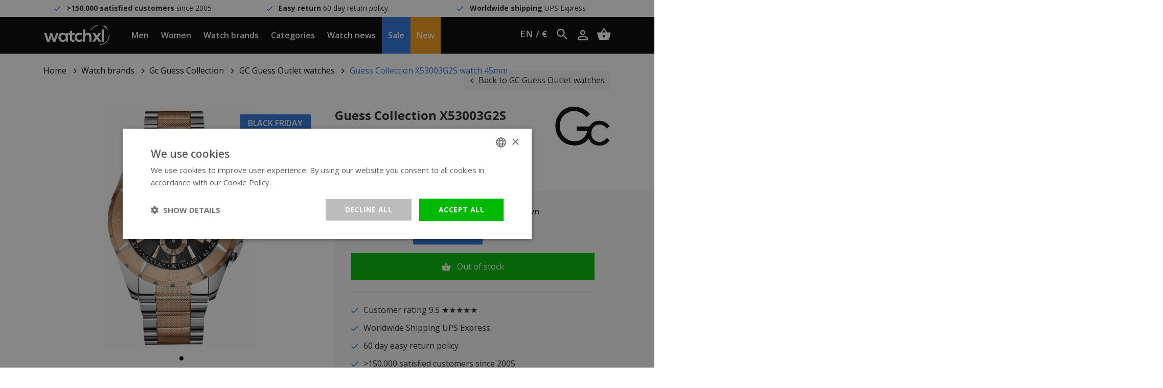

--- FILE ---
content_type: text/html;charset=utf-8
request_url: https://www.watchxl.com/en/guess-collection-x53003g2s-watch-45mm.html
body_size: 10299
content:
<!DOCTYPE html>
<html lang="en">
<head>
         	<script>
    window.dataLayer = [{
        'pageType': 'product',

                 'productId': 223316130,
        'productTitle': 'Guess Collection X53003G2S watch 45mm',
        'productSku': 'X53003G2S',
        'productPrice': 329.7521,
        'productUrl': 'https://www.watchxl.com/en/guess-collection-x53003g2s-watch-45mm.html',
        'productBrand': 'Gc Guess Collection',
        'email' : '',
        'ecommerce': {
            'detail': {
                'products': {
                    'name': 'Guess Collection X53003G2S watch 45mm',
                    'id': '223316130',
                    'sku': 'X53003G2S',
                    'price': '329.7521',
                    'brand': 'Gc Guess Collection',
                }
            }
        }
            }];
</script>      <script>
window.dataLayer = window.dataLayer || [];
window.dataLayer.push({ ecommerce: null });

    window.dataLayer.push({
        event: "view_item",
        ecommerce: {
            currency: "EUR",
            value: 329.7521,
            items: [
                {
                    item_id: "223316130",
                    item_name: "Guess Collection X53003G2S watch 45mm",
                    discount: 330.5785,
                    index: 0,
                    item_brand: "Gc Guess Collection",
                                                                        item_category: "Watch brands",
                                                    item_category2: "Gc Watches",
                                                    item_category3: "Gc watches men",
                                                    item_category4: "Gc Guess Collection",
                                                    item_category5: "Men&#039;s watches",
                                                    item_category6: "GC Guess Outlet watches",
                                                    item_category7: "Watch Outlet",
                                                    item_category8: "Gold watches",
                                                    item_category9: "Christmas SALE",
                                                                price: 660.3306,
                    quantity: 1
                }
            ]
        }
    });

    window.dataLayerAddToCart = function() {
        window.dataLayer.push({
            event: "add_to_cart",
            ecommerce: {
                currency: "EUR",
                value: 329.7521,
                items: [
                    {
                        item_id: "223316130",
                        item_name: "Guess Collection X53003G2S watch 45mm",
                        discount: 330.5785,
                        index: 0,
                        item_brand: "Gc Guess Collection",
                                                                                    item_category: "Watch brands",
                                                            item_category2: "Gc Watches",
                                                            item_category3: "Gc watches men",
                                                            item_category4: "Gc Guess Collection",
                                                            item_category5: "Men&#039;s watches",
                                                            item_category6: "GC Guess Outlet watches",
                                                            item_category7: "Watch Outlet",
                                                            item_category8: "Gold watches",
                                                            item_category9: "Christmas SALE",
                                                                            price: 660.3306,
                        quantity: 1
                    }
                ]
            }
        });
    };

    window.dataLayerAddToWishlist = function() {
        window.dataLayer.push({
            event: "add_to_wishlist",
            ecommerce: {
                currency: "EUR",
                value: 329.7521,
                items: [
                    {
                        item_id: "223316130",
                        item_name: "Guess Collection X53003G2S watch 45mm",
                        discount: 330.5785,
                        index: 0,
                        item_brand: "Gc Guess Collection",
                                                                                    item_category: "Watch brands",
                                                            item_category2: "Gc Watches",
                                                            item_category3: "Gc watches men",
                                                            item_category4: "Gc Guess Collection",
                                                            item_category5: "Men&#039;s watches",
                                                            item_category6: "GC Guess Outlet watches",
                                                            item_category7: "Watch Outlet",
                                                            item_category8: "Gold watches",
                                                            item_category9: "Christmas SALE",
                                                                            price: 660.3306,
                        quantity: 1
                    }
                ]
            }
        });
    };
</script>
      
    <meta charset="utf-8"/>
<!-- [START] 'blocks/head.rain' -->
<!--

  (c) 2008-2026 Lightspeed Netherlands B.V.
  http://www.lightspeedhq.com
  Generated: 19-01-2026 @ 13:11:39

-->
<link rel="canonical" href="https://www.watchxl.com/en/guess-collection-x53003g2s-watch-45mm.html"/>
<link rel="alternate" href="https://www.watchxl.com/en/index.rss" type="application/rss+xml" title="New products"/>
<meta name="robots" content="noodp,noydir"/>
<meta property="og:url" content="https://www.watchxl.com/en/guess-collection-x53003g2s-watch-45mm.html?source=facebook"/>
<meta property="og:site_name" content="WatchXL Watches"/>
<meta property="og:title" content="Guess Collection X53003G2S watch 45mm | WatchXL"/>
<meta property="og:description" content="Buy Guess Collection X53003G2S watch 45mm? Free delivery. Available directly from stock. &gt;60,000 satisfied customers. Check this model out now!"/>
<meta property="og:image" content="https://cdn.webshopapp.com/shops/302901/files/431293252/gc-guess-collection-guess-collection-x53003g2s-wat.jpg"/>
<script>
(function(w,d,s,l,i){w[l]=w[l]||[];w[l].push({'gtm.start': new Date().getTime(),event:'gtm.js'});var f=d.getElementsByTagName(s)[0], j=d.createElement(s),dl=l!='dataLayer'?'&l='+l:'';j.async=true;j.src= 'https://www.googletagmanager.com/gtm.js?id='+i+dl;f.parentNode.insertBefore(j,f); })(window,document,'script','dataLayer','GTM-T8QBGDX');
</script>
<!--[if lt IE 9]>
<script src="https://cdn.webshopapp.com/assets/html5shiv.js?2025-02-20"></script>
<![endif]-->
<!-- [END] 'blocks/head.rain' -->

            <title>Guess Collection X53003G2S watch 45mm | WatchXL</title>
        <meta name="description" content="Buy Guess Collection X53003G2S watch 45mm? Free delivery. Available directly from stock. &gt;60,000 satisfied customers. Check this model out now!">
        <meta name="keywords" content="Gc, Guess, Collection, Guess, Collection, X53003G2S, watch, 45mm">
      
  	<script type="application/ld+json">
    {
      "@context": "https://schema.org",
      "@type": "WebSite",
      "url": "https://www.watchxl.com/en/",
      "potentialAction": {
        "@type": "SearchAction",
        "target": {
          "@type": "EntryPoint",
          "urlTemplate": "https://www.watchxl.com/en/search/{search_term_string}/"
        },
        "query-input": "required name=search_term_string"
      }
    }
    </script>

    <meta http-equiv="X-UA-Compatible" content="IE=edge">
    <meta name="viewport" content="width=device-width, initial-scale=1.0">
    <meta name="apple-mobile-web-app-capable" content="yes">
    <meta name="apple-mobile-web-app-status-bar-style" content="black">

    <link rel="preload" href="https://cdn.webshopapp.com/shops/302901/themes/173186/assets/main2.css?2026011211054420201120153033" as="style" />

    <link rel="stylesheet" href="https://cdn.webshopapp.com/assets/gui-2-0.css?2025-02-20">
    <link rel="stylesheet" href="https://cdn.webshopapp.com/assets/gui-responsive-2-0.css?2025-02-20">
    <link rel="shortcut icon" href="https://cdn.webshopapp.com/shops/302901/themes/173186/v/2600529/assets/favicon.png?20250414115517" type="image/x-icon">

            <link rel="stylesheet" href="https://cdn.webshopapp.com/shops/302901/themes/173186/assets/main2.css?2026011211054420201120153033" />
  			<link rel="stylesheet" href="https://cdn.webshopapp.com/shops/302901/themes/173186/assets/custom-css.css?2026011211054420201120153033" />
    
      

</head>    


    <div class="local-settings js-local-settings">
    <div class="local-settings__close js-local-settings-trigger"></div>

    <div class="container h-100">
        <div class="row align-items-center justify-content-center h-100">
                                                                                
                <div class="col-auto">
                    <div class="heading mb-1">Choose your language</div>

                    <div class="local-settings__select js-local-settings-select">
                        <div class="row no-gutters">
                            <span class="col-auto mr-2"><img src="https://cdn.webshopapp.com/shops/302901/themes/173186/assets/flag-en.png?2026011211054420201120153033" height="20" /></span>
                            <span class="col">English</span>
                            <i data-icon-after="&#xf2f9;" class="col-auto"></i>
                        </div>

                        <div class="local-settings__select-options">
                                                            <a href="https://www.watchxl.com/de/go/product/110607339" class="row no-gutters align-items-center">
                                    <span class="col-auto mr-2"><img src="https://cdn.webshopapp.com/shops/302901/themes/173186/assets/flag-de.png?2026011211054420201120153033" height="20" /></span>
                                    <span class="col">Deutsch</span>
                                </a>
                            
                                                            <a href="https://watchxl.nl/" class="row no-gutters align-items-center">
                                    <span class="col-auto mr-2"><img src="https://cdn.webshopapp.com/shops/302901/themes/173186/assets/flag-nl.png?2026011211054420201120153033" height="20" /></span>
                                    <span class="col">Nederlands</span>
                                </a>
                                                    </div>
                    </div>
                </div>
            
                            <div class="col-auto mb-3 mb-sm-0">
                    <div class="heading mb-1">Choose your currency</div>

                    <div class="local-settings__select js-local-settings-select">
                        <div class="row">
                            <span class="col">€ &nbsp; - &nbsp; eur</span>
                            <i data-icon-after="&#xf2f9;" class="col-auto"></i>
                        </div>

                        <div class="local-settings__select-options">
                                                            <a href="https://www.watchxl.com/en/session/currency/usd/">$ &nbsp; - &nbsp; usd</a>
                                                            <a href="https://www.watchxl.com/en/session/currency/aud/">$ &nbsp; - &nbsp; aud</a>
                                                            <a href="https://www.watchxl.com/en/session/currency/chf/">CHF &nbsp; - &nbsp; chf</a>
                                                            <a href="https://www.watchxl.com/en/session/currency/hkd/">HK$ &nbsp; - &nbsp; hkd</a>
                                                            <a href="https://www.watchxl.com/en/session/currency/jpy/">¥ &nbsp; - &nbsp; jpy</a>
                                                            <a href="https://www.watchxl.com/en/session/currency/dkk/">kr &nbsp; - &nbsp; dkk</a>
                                                            <a href="https://www.watchxl.com/en/session/currency/nok/">kr &nbsp; - &nbsp; nok</a>
                                                            <a href="https://www.watchxl.com/en/session/currency/sek/">kr &nbsp; - &nbsp; sek</a>
                                                            <a href="https://www.watchxl.com/en/session/currency/aed/">د.إ &nbsp; - &nbsp; aed</a>
                                                    </div>
                    </div>
                </div>
                    </div>
    </div>
</div>
    <div class="header__topbar">
        <div class="container">
            <div class="row">
                <div class="col-12 col-lg text-center" data-icon-before="&#xf26b;"> <strong>&gt;150.000 satisfied customers</strong> since 2005</div>
                <div class="col-12 col-lg text-center" data-icon-before="&#xf26b;"> <strong>Easy return</strong> 60 day return policy</div>
                <div class="col-12 col-lg text-center" data-icon-before="&#xf26b;"> <strong>Worldwide shipping</strong> UPS Express</div>
                <div class="col-12 col-lg text-center d-lg-none" data-icon-before=""> <strong>&gt;150.000 satisfied customers</strong> since 2005</div>
            </div>
        </div>
    </div>

<header class="header  js-header">
    <div class="container header__center">
        <div class="row align-items-center h-100">
                            <div class="col-auto header__mobile d-xl-none">
                    <div class="header__item px-0">
                        <a href="#" class="px-0 header__mobilemenu js-mobilemenu-trigger" data-icon-before=""></a>
                    </div>
                </div>
                        <a href="https://www.watchxl.com/en/" class="header__logo mx-auto text-center pl-lg-3 pr-lg-3">
                <img src="https://cdn.webshopapp.com/shops/302901/themes/173186/assets/img-logo-white.png?2026011211054420201120153033" alt="WatchXL Watches" class="d-block img-fluid">
            </a>
                            <div class="col-auto header__menu-left d-none d-xl-block">
                                            <div class="header__item js-top-navigation-item header__item--men">
                            <a href="https://www.watchxl.com/en/mens-watches/">Men</a>
                                                                                                                                                                        </div>
                                            <div class="header__item js-top-navigation-item header__item--women">
                            <a href="https://www.watchxl.com/en/watches-ladies/">Women</a>
                                                                                                                                                                        </div>
                                            <div class="header__item js-top-navigation-item header__item--watchbrands">
                            <a href="https://www.watchxl.com/en/watch-brands/">Watch brands</a>
                                                                                                                                                                                <div class="header__submenu">
                                    <div class="container-fluid">
                                        <div class="row mx-xl-5">
                                            <div class="col col-md-6 col-lg-7 col-xl-6 pl-0">
                                                <h5 class="heading medium mb-2">Watch brands</h5>
                                                <div class="column-count-2">
                                                                                                                                                                        <a class="menu-subitem" href="https://www.watchxl.com/en/watch-brands/bulova/">Bulova</a>
                                                                                                                    <a class="menu-subitem" href="https://www.watchxl.com/en/watch-brands/citizen/">Citizen</a>
                                                                                                                    <a class="menu-subitem" href="https://www.watchxl.com/en/watch-brands/gc-guess-collection/">Gc Guess Collection</a>
                                                                                                                    <a class="menu-subitem" href="https://www.watchxl.com/en/watch-brands/luminox/">Luminox</a>
                                                                                                                    <a class="menu-subitem" href="https://www.watchxl.com/en/watch-brands/paul-rich/">Paul Rich</a>
                                                                                                                    <a class="menu-subitem" href="https://www.watchxl.com/en/watch-brands/philipp-plein/">Philipp Plein</a>
                                                                                                                    <a class="menu-subitem" href="https://www.watchxl.com/en/watch-brands/roamer/">Roamer</a>
                                                                                                                    <a class="menu-subitem" href="https://www.watchxl.com/en/watch-brands/swiss-alpine-military/">Swiss Alpine Military</a>
                                                                                                                    <a class="menu-subitem" href="https://www.watchxl.com/en/watch-brands/timex/">Timex</a>
                                                                                                                    <a class="menu-subitem" href="https://www.watchxl.com/en/watch-brands/tw-steel/">TW Steel</a>
                                                                                                                    <a class="menu-subitem" href="https://www.watchxl.com/en/watch-brands/urbn22/">URBN22</a>
                                                                                                                    <a class="menu-subitem" href="https://www.watchxl.com/en/watch-brands/versace/">Versace</a>
                                                                                                                    <a class="menu-subitem" href="https://www.watchxl.com/en/watch-brands/vndx-amsterdam/">VNDX Amsterdam</a>
                                                                                                                    <a class="menu-subitem" href="https://www.watchxl.com/en/watch-brands/bauhaus/">Bauhaus</a>
                                                                                                                    <a class="menu-subitem" href="https://www.watchxl.com/en/watch-brands/zeppelin/">Zeppelin</a>
                                                                                                                                                                <a class="menu-subitem font-weight-bold" href="https://www.watchxl.com/en/watch-brands/">All Watch brands</a>
                                                </div>
                                            </div>

                                            <div class="col col-md-6 col-lg-5 col-xl-6">
                                                <div class="row">
                                                                                                                                                        </div>
                                            </div>
                                        </div>
                                    </div>
                                </div>
                                                    </div>
                                            <div class="header__item js-top-navigation-item header__item--categories">
                            <a href="https://www.watchxl.com/en/categories/">Categories</a>
                                                                                                                                                                                <div class="header__submenu">
                                    <div class="container-fluid">
                                        <div class="row mx-xl-5">
                                            <div class="col col-md-6 col-lg-7 col-xl-6 pl-0">
                                                <h5 class="heading medium mb-2">Categories</h5>
                                                <div class="column-count-2">
                                                                                                                                                                        <a class="menu-subitem" href="https://www.watchxl.com/en/categories/accessories/">Accessories</a>
                                                                                                                    <a class="menu-subitem" href="https://www.watchxl.com/en/categories/automatic-watches/">Automatic watches</a>
                                                                                                                    <a class="menu-subitem" href="https://www.watchxl.com/en/categories/atomic-time-keeping-watches/">Atomic Time Keeping watches</a>
                                                                                                                    <a class="menu-subitem" href="https://www.watchxl.com/en/categories/big-watches/">Big watches</a>
                                                                                                                    <a class="menu-subitem" href="https://www.watchxl.com/en/categories/carbon-and-plastic-watches/">Carbon and plastic watches</a>
                                                                                                                    <a class="menu-subitem" href="https://www.watchxl.com/en/categories/chronograph-watches/">Chronograph watches</a>
                                                                                                                    <a class="menu-subitem" href="https://www.watchxl.com/en/categories/classic-watches/">Classic watches</a>
                                                                                                                    <a class="menu-subitem" href="https://www.watchxl.com/en/categories/dive-watches/">Dive watches</a>
                                                                                                                    <a class="menu-subitem" href="https://www.watchxl.com/en/categories/exclusive-watches/">Exclusive watches</a>
                                                                                                                    <a class="menu-subitem" href="https://www.watchxl.com/en/categories/gps-watches/">GPS watches</a>
                                                                                                                    <a class="menu-subitem" href="https://www.watchxl.com/en/categories/gmt-watches/">GMT watches</a>
                                                                                                                    <a class="menu-subitem" href="https://www.watchxl.com/en/categories/high-quality-watches/">High-quality watches</a>
                                                                                                                    <a class="menu-subitem" href="https://www.watchxl.com/en/categories/ladies-watches-with-stones/">Ladies&#039; watches with stones</a>
                                                                                                                    <a class="menu-subitem" href="https://www.watchxl.com/en/categories/leather-strap-watches/">Leather strap watches</a>
                                                                                                                    <a class="menu-subitem" href="https://www.watchxl.com/en/categories/limited-edition-watches/">Limited Edition watches</a>
                                                                                                                    <a class="menu-subitem" href="https://www.watchxl.com/en/categories/mens-watches-with-metal-strap/">Men&#039;s watches with metal strap</a>
                                                                                                                    <a class="menu-subitem" href="https://www.watchxl.com/en/categories/military-watches/">Military watches</a>
                                                                                                                    <a class="menu-subitem" href="https://www.watchxl.com/en/categories/moon-phase-watches/">Moon phase watches</a>
                                                                                                                    <a class="menu-subitem" href="https://www.watchxl.com/en/categories/pilot-watches/">Pilot watches</a>
                                                                                                                    <a class="menu-subitem" href="https://www.watchxl.com/en/categories/rectangular-womens-watches-silver-colour/">Rectangular women&#039;s watches silver colour</a>
                                                                                                                    <a class="menu-subitem" href="https://www.watchxl.com/en/categories/showroom-watches/">Showroom watches</a>
                                                                                                                    <a class="menu-subitem" href="https://www.watchxl.com/en/categories/skeleton-watches/">Skeleton watches</a>
                                                                                                                    <a class="menu-subitem" href="https://www.watchxl.com/en/categories/small-womens-watches/">Small women&#039;s watches</a>
                                                                                                                    <a class="menu-subitem" href="https://www.watchxl.com/en/categories/small-and-stylish-watches/">Small and stylish watches</a>
                                                                                                                    <a class="menu-subitem" href="https://www.watchxl.com/en/categories/solar-powered-watches/">Solar powered watches</a>
                                                                                                                    <a class="menu-subitem" href="https://www.watchxl.com/en/categories/square-and-rectangular-watches/">Square and rectangular watches</a>
                                                                                                                    <a class="menu-subitem" href="https://www.watchxl.com/en/categories/sturdy-mens-watches/">Sturdy men&#039;s watches</a>
                                                                                                                    <a class="menu-subitem" href="https://www.watchxl.com/en/categories/swiss-watches/">Swiss watches</a>
                                                                                                                    <a class="menu-subitem" href="https://www.watchxl.com/en/categories/titanium-watches/">Titanium watches</a>
                                                                                                                    <a class="menu-subitem" href="https://www.watchxl.com/en/categories/thin-watches/">Thin watches</a>
                                                                                                                    <a class="menu-subitem" href="https://www.watchxl.com/en/categories/trendy-watches/">Trendy watches</a>
                                                                                                                    <a class="menu-subitem" href="https://www.watchxl.com/en/categories/unisex-watches/">Unisex watches</a>
                                                                                                                    <a class="menu-subitem" href="https://www.watchxl.com/en/categories/versace-chain-reaction-watch-sale/">Versace Chain Reaction watch sale</a>
                                                                                                                    <a class="menu-subitem" href="https://www.watchxl.com/en/categories/vintage-watches/">Vintage watches</a>
                                                                                                                    <a class="menu-subitem" href="https://www.watchxl.com/en/categories/watches-with-steel-strap/">Watches with steel strap</a>
                                                                                                                    <a class="menu-subitem" href="https://www.watchxl.com/en/categories/watches-with-perpetual-calendar/">Watches with perpetual calendar</a>
                                                                                                                    <a class="menu-subitem" href="https://www.watchxl.com/en/categories/watches-with-arabic-numerals/">Watches with Arabic numerals</a>
                                                                                                                    <a class="menu-subitem" href="https://www.watchxl.com/en/categories/watches-with-alarm/">Watches with alarm</a>
                                                                                                                    <a class="menu-subitem" href="https://www.watchxl.com/en/categories/watches-with-silicone-strap/">Watches with silicone strap</a>
                                                                                                                    <a class="menu-subitem" href="https://www.watchxl.com/en/categories/watches-with-tachymeter/">Watches with tachymeter</a>
                                                                                                                    <a class="menu-subitem" href="https://www.watchxl.com/en/categories/watch-colours/">Watch colours</a>
                                                                                                                                                                <a class="menu-subitem font-weight-bold" href="https://www.watchxl.com/en/categories/">All Categories</a>
                                                </div>
                                            </div>

                                            <div class="col col-md-6 col-lg-5 col-xl-6">
                                                <div class="row">
                                                                                                                                                        </div>
                                            </div>
                                        </div>
                                    </div>
                                </div>
                                                    </div>
                                            <div class="header__item js-top-navigation-item header__item--watchnews">
                            <a href="https://www.watchxl.com/en/blogs/blog/">Watch news</a>
                                                                                                            </div>
                                            <div class="header__item js-top-navigation-item header__item--sale">
                            <a href="https://www.watchxl.com/en/collection/offers/?sort=popular">Sale</a>
                                                                                                            </div>
                                            <div class="header__item js-top-navigation-item header__item--new">
                            <a href="https://www.watchxl.com/en/collection/">New</a>
                                                                                                            </div>
                                    </div>

                <div class="col-auto col-lg header__side text-right text-nowrap">
                    <div class="header__icon header__local-settings js-local-settings-trigger">
                        EN / €
                    </div>

                    <div class="header__icon header__language d-none">
                        <span class="collapsed" data-toggle="collapse" data-target=".header__languages">EN</span>

                                                                                                    
                        <div class="header__languages collapse">
                                                            <a href="https://www.watchxl.com/de/go/product/110607339">DE</a>
                            
                                                            <a href="https://watchxl.nl/">NL</a>
                                                    </div>
                    </div>

                    <div class="header__icon header__search d-inline-block d-lg-inline-block" title="Zoeken">
                        <i data-icon-after="" class="js-header-search-trigger"></i>
                        <form class="input js-header-search" method="GET" action="https://www.watchxl.com/en/search/">
                            <input type="search" name="q" class="input__field js-header-search-field">
                        </form>
                    </div>
                    <a href="https://www.watchxl.com/en/account/" class="header__icon account d-sm-inline-block" title="Mijn account" data-icon-after=""></a>
                    <a href="https://www.watchxl.com/en/cart/" title="Winkelwagen" data-icon-after="" class="header__cart header__icon"></a>
                </div>
                    </div>
    </div>

            <div class="header__mobile-menu search d-lg-none js-mobilesearch">
            <div class="container">
                <div class="row">
                    <div class="col">
                        <div class="p-3">
                            <form class="input" method="GET" action="https://www.watchxl.com/en/search/">
                                <input type="search" name="q" class="input__field dark" type="search" placeholder="Zoeken">
                            </form>
                        </div>
                    </div>
                </div>
            </div>
        </div>

        <div class="header__mobile-menu menu d-xl-none js-mobilemenu">
            <div class="container">
                <div class="row">
                    <div class="col">
                                                                                                                                            
                            <div class="header__mobile-item">
                                <a href="https://www.watchxl.com/en/mens-watches/">Men</a>

                                                                    <ul class="header__mobile-submenu">
                                                                              
                                          <li class="header__mobile-submenu-item">
                                              <a href="https://www.watchxl.com/en/mens-watches/" class="row font-weight-bold">
                                                  <span class="col">All Men</span>
                                              </a>
                                          </li>
                                    </ul>
                                                            </div>
                                                                                                                                            
                            <div class="header__mobile-item">
                                <a href="https://www.watchxl.com/en/watches-ladies/">Women</a>

                                                                    <ul class="header__mobile-submenu">
                                                                              
                                          <li class="header__mobile-submenu-item">
                                              <a href="https://www.watchxl.com/en/watches-ladies/" class="row font-weight-bold">
                                                  <span class="col">All Women</span>
                                              </a>
                                          </li>
                                    </ul>
                                                            </div>
                                                                                                                                            
                            <div class="header__mobile-item">
                                <a class="js-sub-item" data-icon-after="" href="https://www.watchxl.com/en/watch-brands/">Watch brands</a>

                                                                    <ul class="header__mobile-submenu">
                                                                                                                                    <li class="header__mobile-submenu-item">
                                                    <a href="https://www.watchxl.com/en/watch-brands/bulova/" class="row">
                                                        <span class="col">Bulova</span>
                                                    </a>
                                                </li>
                                                                                            <li class="header__mobile-submenu-item">
                                                    <a href="https://www.watchxl.com/en/watch-brands/citizen/" class="row">
                                                        <span class="col">Citizen</span>
                                                    </a>
                                                </li>
                                                                                            <li class="header__mobile-submenu-item">
                                                    <a href="https://www.watchxl.com/en/watch-brands/gc-guess-collection/" class="row">
                                                        <span class="col">Gc Guess Collection</span>
                                                    </a>
                                                </li>
                                                                                            <li class="header__mobile-submenu-item">
                                                    <a href="https://www.watchxl.com/en/watch-brands/luminox/" class="row">
                                                        <span class="col">Luminox</span>
                                                    </a>
                                                </li>
                                                                                            <li class="header__mobile-submenu-item">
                                                    <a href="https://www.watchxl.com/en/watch-brands/paul-rich/" class="row">
                                                        <span class="col">Paul Rich</span>
                                                    </a>
                                                </li>
                                                                                            <li class="header__mobile-submenu-item">
                                                    <a href="https://www.watchxl.com/en/watch-brands/philipp-plein/" class="row">
                                                        <span class="col">Philipp Plein</span>
                                                    </a>
                                                </li>
                                                                                            <li class="header__mobile-submenu-item">
                                                    <a href="https://www.watchxl.com/en/watch-brands/roamer/" class="row">
                                                        <span class="col">Roamer</span>
                                                    </a>
                                                </li>
                                                                                            <li class="header__mobile-submenu-item">
                                                    <a href="https://www.watchxl.com/en/watch-brands/swiss-alpine-military/" class="row">
                                                        <span class="col">Swiss Alpine Military</span>
                                                    </a>
                                                </li>
                                                                                            <li class="header__mobile-submenu-item">
                                                    <a href="https://www.watchxl.com/en/watch-brands/timex/" class="row">
                                                        <span class="col">Timex</span>
                                                    </a>
                                                </li>
                                                                                            <li class="header__mobile-submenu-item">
                                                    <a href="https://www.watchxl.com/en/watch-brands/tw-steel/" class="row">
                                                        <span class="col">TW Steel</span>
                                                    </a>
                                                </li>
                                                                                            <li class="header__mobile-submenu-item">
                                                    <a href="https://www.watchxl.com/en/watch-brands/urbn22/" class="row">
                                                        <span class="col">URBN22</span>
                                                    </a>
                                                </li>
                                                                                            <li class="header__mobile-submenu-item">
                                                    <a href="https://www.watchxl.com/en/watch-brands/versace/" class="row">
                                                        <span class="col">Versace</span>
                                                    </a>
                                                </li>
                                                                                            <li class="header__mobile-submenu-item">
                                                    <a href="https://www.watchxl.com/en/watch-brands/vndx-amsterdam/" class="row">
                                                        <span class="col">VNDX Amsterdam</span>
                                                    </a>
                                                </li>
                                                                                            <li class="header__mobile-submenu-item">
                                                    <a href="https://www.watchxl.com/en/watch-brands/bauhaus/" class="row">
                                                        <span class="col">Bauhaus</span>
                                                    </a>
                                                </li>
                                                                                            <li class="header__mobile-submenu-item">
                                                    <a href="https://www.watchxl.com/en/watch-brands/zeppelin/" class="row">
                                                        <span class="col">Zeppelin</span>
                                                    </a>
                                                </li>
                                                                                                                          
                                          <li class="header__mobile-submenu-item">
                                              <a href="https://www.watchxl.com/en/watch-brands/" class="row font-weight-bold">
                                                  <span class="col">All Watch brands</span>
                                              </a>
                                          </li>
                                    </ul>
                                                            </div>
                                                                                                                                            
                            <div class="header__mobile-item">
                                <a class="js-sub-item" data-icon-after="" href="https://www.watchxl.com/en/categories/">Categories</a>

                                                                    <ul class="header__mobile-submenu">
                                                                                                                                    <li class="header__mobile-submenu-item">
                                                    <a href="https://www.watchxl.com/en/categories/accessories/" class="row">
                                                        <span class="col">Accessories</span>
                                                    </a>
                                                </li>
                                                                                            <li class="header__mobile-submenu-item">
                                                    <a href="https://www.watchxl.com/en/categories/automatic-watches/" class="row">
                                                        <span class="col">Automatic watches</span>
                                                    </a>
                                                </li>
                                                                                            <li class="header__mobile-submenu-item">
                                                    <a href="https://www.watchxl.com/en/categories/atomic-time-keeping-watches/" class="row">
                                                        <span class="col">Atomic Time Keeping watches</span>
                                                    </a>
                                                </li>
                                                                                            <li class="header__mobile-submenu-item">
                                                    <a href="https://www.watchxl.com/en/categories/big-watches/" class="row">
                                                        <span class="col">Big watches</span>
                                                    </a>
                                                </li>
                                                                                            <li class="header__mobile-submenu-item">
                                                    <a href="https://www.watchxl.com/en/categories/carbon-and-plastic-watches/" class="row">
                                                        <span class="col">Carbon and plastic watches</span>
                                                    </a>
                                                </li>
                                                                                            <li class="header__mobile-submenu-item">
                                                    <a href="https://www.watchxl.com/en/categories/chronograph-watches/" class="row">
                                                        <span class="col">Chronograph watches</span>
                                                    </a>
                                                </li>
                                                                                            <li class="header__mobile-submenu-item">
                                                    <a href="https://www.watchxl.com/en/categories/classic-watches/" class="row">
                                                        <span class="col">Classic watches</span>
                                                    </a>
                                                </li>
                                                                                            <li class="header__mobile-submenu-item">
                                                    <a href="https://www.watchxl.com/en/categories/dive-watches/" class="row">
                                                        <span class="col">Dive watches</span>
                                                    </a>
                                                </li>
                                                                                            <li class="header__mobile-submenu-item">
                                                    <a href="https://www.watchxl.com/en/categories/exclusive-watches/" class="row">
                                                        <span class="col">Exclusive watches</span>
                                                    </a>
                                                </li>
                                                                                            <li class="header__mobile-submenu-item">
                                                    <a href="https://www.watchxl.com/en/categories/gps-watches/" class="row">
                                                        <span class="col">GPS watches</span>
                                                    </a>
                                                </li>
                                                                                            <li class="header__mobile-submenu-item">
                                                    <a href="https://www.watchxl.com/en/categories/gmt-watches/" class="row">
                                                        <span class="col">GMT watches</span>
                                                    </a>
                                                </li>
                                                                                            <li class="header__mobile-submenu-item">
                                                    <a href="https://www.watchxl.com/en/categories/high-quality-watches/" class="row">
                                                        <span class="col">High-quality watches</span>
                                                    </a>
                                                </li>
                                                                                            <li class="header__mobile-submenu-item">
                                                    <a href="https://www.watchxl.com/en/categories/ladies-watches-with-stones/" class="row">
                                                        <span class="col">Ladies&#039; watches with stones</span>
                                                    </a>
                                                </li>
                                                                                            <li class="header__mobile-submenu-item">
                                                    <a href="https://www.watchxl.com/en/categories/leather-strap-watches/" class="row">
                                                        <span class="col">Leather strap watches</span>
                                                    </a>
                                                </li>
                                                                                            <li class="header__mobile-submenu-item">
                                                    <a href="https://www.watchxl.com/en/categories/limited-edition-watches/" class="row">
                                                        <span class="col">Limited Edition watches</span>
                                                    </a>
                                                </li>
                                                                                            <li class="header__mobile-submenu-item">
                                                    <a href="https://www.watchxl.com/en/categories/mens-watches-with-metal-strap/" class="row">
                                                        <span class="col">Men&#039;s watches with metal strap</span>
                                                    </a>
                                                </li>
                                                                                            <li class="header__mobile-submenu-item">
                                                    <a href="https://www.watchxl.com/en/categories/military-watches/" class="row">
                                                        <span class="col">Military watches</span>
                                                    </a>
                                                </li>
                                                                                            <li class="header__mobile-submenu-item">
                                                    <a href="https://www.watchxl.com/en/categories/moon-phase-watches/" class="row">
                                                        <span class="col">Moon phase watches</span>
                                                    </a>
                                                </li>
                                                                                            <li class="header__mobile-submenu-item">
                                                    <a href="https://www.watchxl.com/en/categories/pilot-watches/" class="row">
                                                        <span class="col">Pilot watches</span>
                                                    </a>
                                                </li>
                                                                                            <li class="header__mobile-submenu-item">
                                                    <a href="https://www.watchxl.com/en/categories/rectangular-womens-watches-silver-colour/" class="row">
                                                        <span class="col">Rectangular women&#039;s watches silver colour</span>
                                                    </a>
                                                </li>
                                                                                            <li class="header__mobile-submenu-item">
                                                    <a href="https://www.watchxl.com/en/categories/showroom-watches/" class="row">
                                                        <span class="col">Showroom watches</span>
                                                    </a>
                                                </li>
                                                                                            <li class="header__mobile-submenu-item">
                                                    <a href="https://www.watchxl.com/en/categories/skeleton-watches/" class="row">
                                                        <span class="col">Skeleton watches</span>
                                                    </a>
                                                </li>
                                                                                            <li class="header__mobile-submenu-item">
                                                    <a href="https://www.watchxl.com/en/categories/small-womens-watches/" class="row">
                                                        <span class="col">Small women&#039;s watches</span>
                                                    </a>
                                                </li>
                                                                                            <li class="header__mobile-submenu-item">
                                                    <a href="https://www.watchxl.com/en/categories/small-and-stylish-watches/" class="row">
                                                        <span class="col">Small and stylish watches</span>
                                                    </a>
                                                </li>
                                                                                            <li class="header__mobile-submenu-item">
                                                    <a href="https://www.watchxl.com/en/categories/solar-powered-watches/" class="row">
                                                        <span class="col">Solar powered watches</span>
                                                    </a>
                                                </li>
                                                                                            <li class="header__mobile-submenu-item">
                                                    <a href="https://www.watchxl.com/en/categories/square-and-rectangular-watches/" class="row">
                                                        <span class="col">Square and rectangular watches</span>
                                                    </a>
                                                </li>
                                                                                            <li class="header__mobile-submenu-item">
                                                    <a href="https://www.watchxl.com/en/categories/sturdy-mens-watches/" class="row">
                                                        <span class="col">Sturdy men&#039;s watches</span>
                                                    </a>
                                                </li>
                                                                                            <li class="header__mobile-submenu-item">
                                                    <a href="https://www.watchxl.com/en/categories/swiss-watches/" class="row">
                                                        <span class="col">Swiss watches</span>
                                                    </a>
                                                </li>
                                                                                            <li class="header__mobile-submenu-item">
                                                    <a href="https://www.watchxl.com/en/categories/titanium-watches/" class="row">
                                                        <span class="col">Titanium watches</span>
                                                    </a>
                                                </li>
                                                                                            <li class="header__mobile-submenu-item">
                                                    <a href="https://www.watchxl.com/en/categories/thin-watches/" class="row">
                                                        <span class="col">Thin watches</span>
                                                    </a>
                                                </li>
                                                                                            <li class="header__mobile-submenu-item">
                                                    <a href="https://www.watchxl.com/en/categories/trendy-watches/" class="row">
                                                        <span class="col">Trendy watches</span>
                                                    </a>
                                                </li>
                                                                                            <li class="header__mobile-submenu-item">
                                                    <a href="https://www.watchxl.com/en/categories/unisex-watches/" class="row">
                                                        <span class="col">Unisex watches</span>
                                                    </a>
                                                </li>
                                                                                            <li class="header__mobile-submenu-item">
                                                    <a href="https://www.watchxl.com/en/categories/versace-chain-reaction-watch-sale/" class="row">
                                                        <span class="col">Versace Chain Reaction watch sale</span>
                                                    </a>
                                                </li>
                                                                                            <li class="header__mobile-submenu-item">
                                                    <a href="https://www.watchxl.com/en/categories/vintage-watches/" class="row">
                                                        <span class="col">Vintage watches</span>
                                                    </a>
                                                </li>
                                                                                            <li class="header__mobile-submenu-item">
                                                    <a href="https://www.watchxl.com/en/categories/watches-with-steel-strap/" class="row">
                                                        <span class="col">Watches with steel strap</span>
                                                    </a>
                                                </li>
                                                                                            <li class="header__mobile-submenu-item">
                                                    <a href="https://www.watchxl.com/en/categories/watches-with-perpetual-calendar/" class="row">
                                                        <span class="col">Watches with perpetual calendar</span>
                                                    </a>
                                                </li>
                                                                                            <li class="header__mobile-submenu-item">
                                                    <a href="https://www.watchxl.com/en/categories/watches-with-arabic-numerals/" class="row">
                                                        <span class="col">Watches with Arabic numerals</span>
                                                    </a>
                                                </li>
                                                                                            <li class="header__mobile-submenu-item">
                                                    <a href="https://www.watchxl.com/en/categories/watches-with-alarm/" class="row">
                                                        <span class="col">Watches with alarm</span>
                                                    </a>
                                                </li>
                                                                                            <li class="header__mobile-submenu-item">
                                                    <a href="https://www.watchxl.com/en/categories/watches-with-silicone-strap/" class="row">
                                                        <span class="col">Watches with silicone strap</span>
                                                    </a>
                                                </li>
                                                                                            <li class="header__mobile-submenu-item">
                                                    <a href="https://www.watchxl.com/en/categories/watches-with-tachymeter/" class="row">
                                                        <span class="col">Watches with tachymeter</span>
                                                    </a>
                                                </li>
                                                                                            <li class="header__mobile-submenu-item">
                                                    <a href="https://www.watchxl.com/en/categories/watch-colours/" class="row">
                                                        <span class="col">Watch colours</span>
                                                    </a>
                                                </li>
                                                                                                                          
                                          <li class="header__mobile-submenu-item">
                                              <a href="https://www.watchxl.com/en/categories/" class="row font-weight-bold">
                                                  <span class="col">All Categories</span>
                                              </a>
                                          </li>
                                    </ul>
                                                            </div>
                                                                                
                            <div class="header__mobile-item">
                                <a href="https://www.watchxl.com/en/blogs/blog/">Watch news</a>

                                                            </div>
                                                                                
                            <div class="header__mobile-item">
                                <a href="https://www.watchxl.com/en/collection/offers/?sort=popular">Sale</a>

                                                            </div>
                                                                                
                            <div class="header__mobile-item">
                                <a href="https://www.watchxl.com/en/collection/">New</a>

                                                            </div>
                                            </div>
                </div>
            </div>
        </div>
    </header>


    <div class="overlay js-overlay"></div>
                    <input type="checkbox" class="microcart__trigger d-none" id="microcartTrigger">
<div class="microcart js-microcart" data-products-count="0">
    <label for="microcartTrigger" class="microcart__close float-right" data-icon-after=""></label>
    <h3 class="heading medium mb-3">Shopping cart</h3>

            <div class="microcart__empty">
            <p class="heading medium text-center py-5">Your cart is empty.</p>
        </div>
    </div>

<label for="microcartTrigger" class="microcart__overlay"></label>    
    
<div class="productdetail">
        <span itemscope itemtype="https://schema.org/Product">
    <meta itemprop="name" content="Guess Collection X53003G2S watch 45mm">
    <meta itemprop="sku" content="X53003G2S">
    <meta itemprop="gtin8" content="0091661383649">
    <meta itemprop="brand" content="Gc Guess Collection">
    <meta itemprop="description" content="Guess Collection X53003G2S watch 45mm<br />
Want to see more? Browse other Gc men&#039;s watches or the entire Gc watch collection. Still looking for something else? Then take a look at the complete collection of men&#039;s watches at WatchXL!">
    <meta itemprop="image" content="https://cdn.webshopapp.com/shops/302901/files/431293252/image.jpg">
  
    <span itemscope itemtype="https://schema.org/Offer">
        <meta itemprop="price" content="399.00">
        <meta itemprop="priceCurrency" content="EUR">
        <meta itemprop="itemCondition" itemscope  itemtype="https://schema.org/OfferItemCondition" content="https://schema.org/NewCondition">
        <meta itemprop="priceValidUntil" content="02/19/2026">
        <meta itemprop="url" content="guess-collection-x53003g2s-watch-45mm.html">
      	          	<meta itemprop="availability" content="">
     		    </span>
    
    </span>    <div class="container mb-5">
        <div class="row breadcrumbs hasBackBtn">
    <div class="col">
        <a href="/" class="link dark">Home</a>

      	      	                                                                                          							      							      							<a href="https://www.watchxl.com/en/watch-brands/" class="link dark" data-icon-before="">Watch brands</a>
                                                                                                                              							      							      							<a href="https://www.watchxl.com/en/watch-brands/gc-guess-collection/" class="link dark" data-icon-before="">Gc Guess Collection</a>
                                                                                                  							      							      							<a href="https://www.watchxl.com/en/watch-brands/gc-guess-collection/gc-guess-outlet-watches/" class="link dark" data-icon-before="">GC Guess Outlet watches</a>
                                                                                                                      	
                                <a href="https://www.watchxl.com/en/guess-collection-x53003g2s-watch-45mm.html" class="link" data-icon-before="">Guess Collection X53003G2S watch 45mm</a>
        
      	  					<a href="https://www.watchxl.com/en/watch-brands/gc-guess-collection/gc-guess-outlet-watches/" class="button inverted" data-icon-before="">Back to GC Guess Outlet watches</a>
      	    </div>
</div>
        <div class="row">
            <div class="col-12 col-lg-6 d-flex">
                                    <div class="productdetail__label">Black friday</div>
                                                <div class="productdetail__image productdetail__sticky mx-auto">
                    <div class="js-slick">
                                                                                                    <div data-large-src="https://cdn.webshopapp.com/shops/302901/files/431293252/image.jpg">
                                <img src="https://cdn.webshopapp.com/shops/302901/files/431293252/600x600x3/gc-guess-collection-guess-collection-x53003g2s-wat.jpg" alt="Gc Guess Collection Guess Collection X53003G2S watch 45mm" class="img-fluid js-lightgallery-trigger" data-slide="0">
                            </div>
                                            </div>
                </div>
            </div>
            <div class="productdetail__sticky col-12 col-lg-6">
                <div class="clearfix mb-5">
                    <div class="row">
                        <div class="col-12 col-lg-8">
                            <h1 class="heading large strong mb-2">Guess Collection X53003G2S watch 45mm</h1>
                            <span class="d-inline-block mb-2">
                            				               
        <i class="star outline"></i>
		               
        <i class="star outline"></i>
		               
        <i class="star outline"></i>
		               
        <i class="star outline"></i>
		               
        <i class="star outline"></i>
                            </span>
                                                    </div>
                                                    <div class="col-sm-12 col-lg-4 text-right mt-2 mt-lg-0">
                                <a href="https://www.watchxl.com/en/watch-brands/gc-guess-collection/">
                                    <img src="https://cdn.webshopapp.com/shops/302901/files/468272811/image.jpg" class="img-fluid productdetail__brand-logo float-right">
                                </a>
                            </div>
                                            </div>
                </div>

                <div class="productdetail__cart">
                                            <p class="productdetail__stock mb-4"><span class="text-error">Out of stock.</span> Delivery time: currently unknown</p>
                    
                    
                    
                    <div class="d-flex flex-column flex-xl-row">
                        <p class="price small">
                                                            <span class="discount js-product-price-discount"
                                      data-plain-price="799">€799
                                </span>
                            
                            <span class="js-product-price js-price" data-plain-price="399">
                              €399
                            </span>

                                                    </p>

                                                    <div class="productdetail__savings mt-3 mt-xl-0 mt-xxl-0">
                                <span class="productdetail__label productdetail__label--savings">You save €400</span>
                            </div>
                                            </div>

                    <form action="https://www.watchxl.com/en/cart/add/223316130/" id="product_configure_form" method="post" class="mt-3 js-product-submit-disabled" onsubmit="window.dataLayerAddToCart()">
                        <input type="hidden" name="bundle_id" id="product_configure_bundle_id" value="">
                        
                        
                        <div class="clearfix"></div>

                        <div class="row">
                            <div class="col">
                                                                <button type="submit" class="button button--green cta w-100 pb-3" data-icon-before=""  disabled >
                                                                            Out of stock
                                                                    </button>
                            </div>
                                                    </div>
                                                
                        <div class="border dark my-4"></div>

                        <p data-icon-before="&#xf26b;" class="icon-main">Customer rating 9.5 ★★★★★</p>
                        <p data-icon-before="&#xf26b;" class="icon-main mt-3">Worldwide Shipping UPS Express</p>
                        <p data-icon-before="&#xf26b;" class="icon-main mt-3">60 day easy return policy</p>
                        <p data-icon-before="&#xf26b;" class="icon-main mt-3">&gt;150.000 satisfied customers since 2005</p>



                    </form>
                                                        </div>
            </div>
        </div>

        <div class="border mt-lg-5"></div>

        <div class="row">
            <div class="col-12 col-lg-6 pt-5">
                                    <div class="content mb-5">
                        <p>Guess Collection X53003G2S watch 45mm</p>
<p>Want to see more? Browse other <a href="https://www.watchxl.com/watch-brands/gc-guess-collection/?&amp;filter%5B%5D=693449">Gc men's watches</a> or the entire <a href="https://www.watchxl.com/watch-brands/gc-guess-collection/">Gc watch</a> collection. Still looking for something else? Then take a look at the complete collection of <a href="https://www.watchxl.com/mens-watches/">men's watches</a> at WatchXL!</p>                    </div>
                            </div>

            <div class="col-12 col-lg-6 pt-lg-5">
                <h2 class="heading medium mb-4">Specifications</h2>

                <table class="productdetail__specs">
                                                                <tr>
                            <th>Brand</th>
                            <td><a href="https://www.watchxl.com/en/brands/gc-guess-collection/" class="link dark">Gc Guess Collection</a></td>
                        </tr>
                                                                                    <tr>
                            <th>Item ID</th>
                            <td>X53003G2S</td>
                        </tr>
                                                                <tr>
                            <th>EAN Code</th>
                            <td>0091661383649</td>
                        </tr>
                                                                                                                                                                                                                <tr>
                                <th data-spec-id="997770">
                                    Men or women
                                                                    </th>
                                <td>Men&#039;s watch</td>
                            </tr>
                                                                                                                            <tr>
                                <th data-spec-id="997755">
                                    Case material
                                                                    </th>
                                <td>Stainless steel</td>
                            </tr>
                                                                                                                                                                        <tr>
                                <th data-spec-id="997754">
                                    Case diameter (without crown)
                                                                    </th>
                                <td>45 mm</td>
                            </tr>
                                                                                                                            <tr>
                                <th data-spec-id="997783">
                                    Case height
                                                                    </th>
                                <td>12 mm</td>
                            </tr>
                                                                                                                                                                        <tr>
                                <th data-spec-id="997767">
                                    Dial colour
                                                                    </th>
                                <td>Black</td>
                            </tr>
                                                                                                                            <tr>
                                <th data-spec-id="997765">
                                    Date
                                                                    </th>
                                <td>Yes</td>
                            </tr>
                                                                                                                            <tr>
                                <th data-spec-id="997768">
                                    Seconds hand
                                                                    </th>
                                <td>Yes</td>
                            </tr>
                                                                                                                            <tr>
                                <th data-spec-id="997769">
                                    Chronograph
                                                                    </th>
                                <td>Yes</td>
                            </tr>
                                                                                                                                                                                                                    <tr>
                                <th data-spec-id="997757">
                                    Glass
                                                                    </th>
                                <td>Sapphire-coated hardened mineral</td>
                            </tr>
                                                                                                                            <tr>
                                <th data-spec-id="997758">
                                    Waterproof up to
                                                                    </th>
                                <td>10ATM</td>
                            </tr>
                                                                                                                            <tr>
                                <th data-spec-id="997756">
                                    Type of movement
                                                                    </th>
                                <td>Quartz</td>
                            </tr>
                                                                                                                                                                                                                    <tr>
                                <th data-spec-id="997773">
                                    Watch strap material
                                                                    </th>
                                <td>Stainless steel</td>
                            </tr>
                                                                                                                            <tr>
                                <th data-spec-id="997775">
                                    Strap colour
                                                                    </th>
                                <td>Steel</td>
                            </tr>
                                                                                                                                                                                                                    <tr>
                                <th data-spec-id="997776">
                                    Closure
                                                                    </th>
                                <td>Butterfly closure</td>
                            </tr>
                                                                                                                            <tr>
                                <th data-spec-id="997777">
                                    Gift box
                                                                    </th>
                                <td>Yes</td>
                            </tr>
                                                                                                                            <tr>
                                <th data-spec-id="997759">
                                    Warranty
                                                                    </th>
                                <td>24 months</td>
                            </tr>
                                                                                                                            <tr>
                                <th data-spec-id="997784">
                                    Details
                                                                    </th>
                                <td>Swiss made</td>
                            </tr>
                                                                                                                            <tr>
                                <th data-spec-id="1040330">
                                    Condition
                                                                    </th>
                                <td>New</td>
                            </tr>
                                                                                                    </table>

                <div class="productdetail__reviews mt-5">
    <h2 class="heading medium">Customer reviews</h2>

    
    <div class="row">
        
        <div class="productdetail__reviews__form col my-3 col col-xl-12 ">
          	<div class="bg-gray-light p-3 pt-4 col">
            <h3 class="heading">Add your review</h3>

            <div class="review-form">
                <form action="https://www.watchxl.com/en/account/reviewPost/110607339/" method="post" class="js-verify" data-key="0d59b7e63c8aef5f81eaa7ad0ddffd3a">
                    <input type="hidden" name="key" value="">

                    <div class="row">
                        <div class="col mt-4">
                            <input class="input__field" type="text" name="name" value="" placeholder="Name" required>
                        </div>
                    </div>

                    <div class="row">
                        <div class="col mt-4">
                            <div class="select d-block">
                                <select name="score" >
                                    <option value="1">1 Star</option>
                                    <option value="2">2 Stars</option>
                                    <option value="3">3 Stars</option>
                                    <option value="4">4 Stars</option>
                                    <option value="5" selected="selected">5 Stars</option>
                                </select>
                            </div>
                        </div>
                    </div>

                    <div class="row">
                        <div class="col mt-4">
                            <textarea class="input__field textarea" name="review" placeholder="Write a review" style="width:100%;" required></textarea>
                        </div>
                    </div>

                    <div class="row">
                        <div class="col mt-4">
                            <button type="submit" class="button">Add your review</button>
                        </div>
                    </div>
                </form>
            </div>
          </div>
        </div>
    </div>
</div>            </div>
        </div>
    </div>

    
    </div>


<script src="https://code.jquery.com/jquery-3.7.0.slim.js" integrity="sha256-7GO+jepT9gJe9LB4XFf8snVOjX3iYNb0FHYr5LI1N5c=" crossorigin="anonymous"></script>
<script>
  $(document).ready(function(){
  	$("[data-translatable-review-content]").each(function(){
  		var json = $(this).data('translatable-review-content');
    	if(typeof json === 'object' && json !== null){
        if(json['en'] !== undefined){
          $(this).text(json['en']);
        }
        else{
          $(this).text(json['original']);
        }
      }
    	else{
        // Fallback
      	$(this).text(json);
      }
  	});
  });
</script>
<style>
.breadcrumbs {
  min-height: 84.2px;
  }
</style>    
    
<footer class="footer">
    <div class="footer__newsletterbar">
        <div class="container">
            <div class="row justify-content-center">
              	<div class="col-md-4 col-xl-3 col-xxl-3 d-none d-md-block">
                  	&nbsp;
              			<img src="https://cdn.webshopapp.com/shops/302901/themes/173186/v/2615156/assets/img-employee.png?20250422121502">
              	</div>
                <div class="col-12 col-md-8 col-xl-6 col-xxl-5 py-5">
                    <h3 class="heading footer__newsletterbar__text inverted mb-3">Sign up for our newsletter</h3>

                  	<form action="https://www.watchxl.com/en/account/newsletter/" method="post" class="newsletter__form d-flex flex-column flex-sm-row">
                        <input type="hidden" name="key" value="0d59b7e63c8aef5f81eaa7ad0ddffd3a">
                        <input type="email" name="email" required placeholder="Enter your email address" class="input__field mb-3 mb-sm-0">
                        <button type="submit" class="button button__black ml-sm-3" data-icon-after="">Send</button>
                    </form>
                </div>
            </div>
        </div>
    </div>
    <div class="footer__footer py-5">
        <div class="container">
            <div class="row">
                <div class="col-12 col-sm-6 col-md-6 col-lg-3 ml-lg-auto footer__menu footer__menu--open js-mobile-footer-menu">
                    <h3 class="heading medium mb-4">Customer service</h3>
                    <div class="footer__menu-list js-footer-menu-list">
                                                    <a href="https://www.watchxl.com/en/service/" class="footer__item" >Frequently asked questions</a>
                                                    <a href="https://www.watchxl.com/de/service/warranty-and-complaints" class="footer__item" >Warranty and complaints</a>
                                                    <a href="https://www.watchxl.com/en/service/payment-methods/" class="footer__item" >Payment information</a>
                                                    <a href="https://www.watchxl.com/en/service/klarna/" class="footer__item" >Klarna</a>
                                                    <a href="https://www.watchxl.com/en/service/shipping-returns/" class="footer__item" >Shipping information</a>
                                                    <a href="https://www.watchxl.com/en/service/return-policy/" class="footer__item" >Returns</a>
                                                    <a href="https://www.watchxl.com/de/account/login/" class="footer__item" >Login</a>
                                                    <a href="https://www.watchxl.com/en/service/contact/" class="footer__item" >Contact</a>
                                            </div>
                </div>

                <div class="col-12 col-sm-6 col-md-6 col-lg-3 footer__menu js-mobile-footer-menu">
                    <h3 class="heading medium mb-4">About WatchXL</h3>
                    <div class="footer__menu-list js-footer-menu-list">
                                                    <a href="https://www.watchxl.com/en/service/about/" class="footer__item" >About us</a>
                                                    <a href="https://www.watchxl.com/en/service/return-policy/" class="footer__item" >Return Policy</a>
                                                    <a href="https://www.watchxl.com/en/service/contact/" class="footer__item" >Company information</a>
                                            </div>
                </div>

                <div class="col-12 col-sm-6 col-md-6 col-lg-3 mb-5">
                    <h3 class="heading medium mb-4">Why choose us?</h3>
                    <ul class="mb-4">
                        <li><span data-icon-before="&#xf26b;">Worldwide shipping</span></li>
                        <li><span data-icon-before="&#xf26b;">Excellent customer service</span></li>
                        <li><span data-icon-before="&#xf26b;">60 day return policy</span></li>
                        <li><span data-icon-before="&#xf26b;">&gt;150.000 satisfied customers</span></li>
                        <li><span data-icon-before="&#xf26b;">Since 2005 - 9.5 rating ★★★★★</span></li>
                    </ul>
                    <h3 class="heading medium mb-3">Social</h3>
                    <a href="https://nl-nl.facebook.com/watchxl" class="footer__follow" target="_blank" data-icon-after=""></a>                    <a href="https://twitter.com/watchxl" class="footer__follow" target="_blank" data-icon-after=""></a>                    <a href="https://nl.pinterest.com/watchxl/" class="footer__follow" target="_blank" data-icon-after=""></a>                    <a href="https://nl.pinterest.com/watchxl" class="footer__follow" target="_blank" data-icon-after=""></a>                    <a href="https://youtube.com/channel/UCKEO2A_2lKleRRj_4BXT5cQ" class="footer__follow" target="_blank" data-icon-after=""></a>                                                                                                </div>

                <div class="col-12 col-sm-6 col-lg-3 mr-lg-auto mt-md-5 mt-lg-0 mb-5 mb-md-0">
                    <a href="/">
                        <img src="https://cdn.webshopapp.com/shops/302901/themes/173186/v/1831789/assets/img-logo.png?20231031144148" alt="WatchXL Watches" class="header__logo img-fluid">
                    </a>
                    <ul class="my-3">
                        <li><a data-icon-before="" class="footer__item" href="/cdn-cgi/l/email-protection#70191e161f300711041318081c5e131f1d"><span class="__cf_email__" data-cfemail="0d64636b624d7a6c796e657561236e6260">[email&#160;protected]</span></a></li>
                        <li><a data-icon-before="" class="footer__item" href="tel:+31-592-707213">+31-592-707213</a></li>
                    </ul>
                </div>
            </div>
        </div>
    </div>
</footer>
<div class="copyrightbar py-3">
    <div class="container">
        <div class="row">
            <div class="col-12 col-md-6 col-lg-7 col-xl-8">
                Copyright © 2005-2026 - WatchXL Watches 
                                    <a href="https://www.watchxl.com/en/service/general-terms-conditions/" class="copyrightbar__link text-nowrap">General terms &amp; conditions</a>
                                    <a href="https://www.watchxl.com/en/service/privacy-policy/" class="copyrightbar__link text-nowrap">Privacy policy</a>
                            </div>
            <div class="col-12 col-md-6 col-lg-5 col-xl-4 text-md-right pt-3 pt-md-0">
                            </div>
        </div>
    </div>
</div>
<script data-cfasync="false" src="/cdn-cgi/scripts/5c5dd728/cloudflare-static/email-decode.min.js"></script><script type="application/ld+json">
    {
        "@context": "https://schema.org/",
        "@type": "Product",
        "name": "WatchXL",
        "aggregateRating": {
            "@type": "AggregateRating",
            "ratingValue": 9.5,
            "bestRating": 10,
            "worstRating": 1,
            "ratingCount": 3258
        }
    }
</script>


    <script src="https://cdn.webshopapp.com/shops/302901/themes/173186/assets/dependencies.js?2026011211054420201120153033"></script>
    <script src="https://cdn.webshopapp.com/shops/302901/themes/173186/assets/main.js?2026011211054420201120153033"></script>

<script type="text/javascript" src="https://cdn.webshopapp.com/assets/gui.js?2025-02-20"></script>
<script type="text/javascript" src="https://cdn.webshopapp.com/assets/gui-responsive-2-0.js?2025-02-20"></script>
<script type="text/javascript" src="https://cdn.webshopapp.com/shops/302901/themes/173186/assets/share42.js?2026011211054420201120153033"></script>

<!-- [START] 'blocks/body.rain' -->
<script>
(function () {
  var s = document.createElement('script');
  s.type = 'text/javascript';
  s.async = true;
  s.src = 'https://www.watchxl.com/en/services/stats/pageview.js?product=110607339&hash=4239';
  ( document.getElementsByTagName('head')[0] || document.getElementsByTagName('body')[0] ).appendChild(s);
})();
</script>
  <!-- Google Tag Manager (noscript) -->
<noscript><iframe src="https://www.googletagmanager.com/ns.html?id=GTM-T8QBGDX"
height="0" width="0" style="display:none;visibility:hidden"></iframe></noscript>
<!-- End Google Tag Manager (noscript) -->

<script async src="https://static.wdgtsrc.com/assets/loader.js" data-chats-widget-id="42a20720-3424-4726-be7b-ef73b294ca8f"></script>
<script>
(function () {
  var s = document.createElement('script');
  s.type = 'text/javascript';
  s.async = true;
  s.src = 'https://lightspeed.multisafepay.com/multisafepaycheckout.js';
  ( document.getElementsByTagName('head')[0] || document.getElementsByTagName('body')[0] ).appendChild(s);
})();
</script>
<script>
(function () {
  var s = document.createElement('script');
  s.type = 'text/javascript';
  s.async = true;
  s.src = 'https://os.logxstar.com/bundles/npdseoshopapp/lightspeed/install_v1_1/loader.js?version=v103';
  ( document.getElementsByTagName('head')[0] || document.getElementsByTagName('body')[0] ).appendChild(s);
})();
</script>
<!-- [END] 'blocks/body.rain' -->


--- FILE ---
content_type: text/javascript;charset=utf-8
request_url: https://www.watchxl.com/en/services/stats/pageview.js?product=110607339&hash=4239
body_size: -413
content:
// SEOshop 19-01-2026 13:11:42